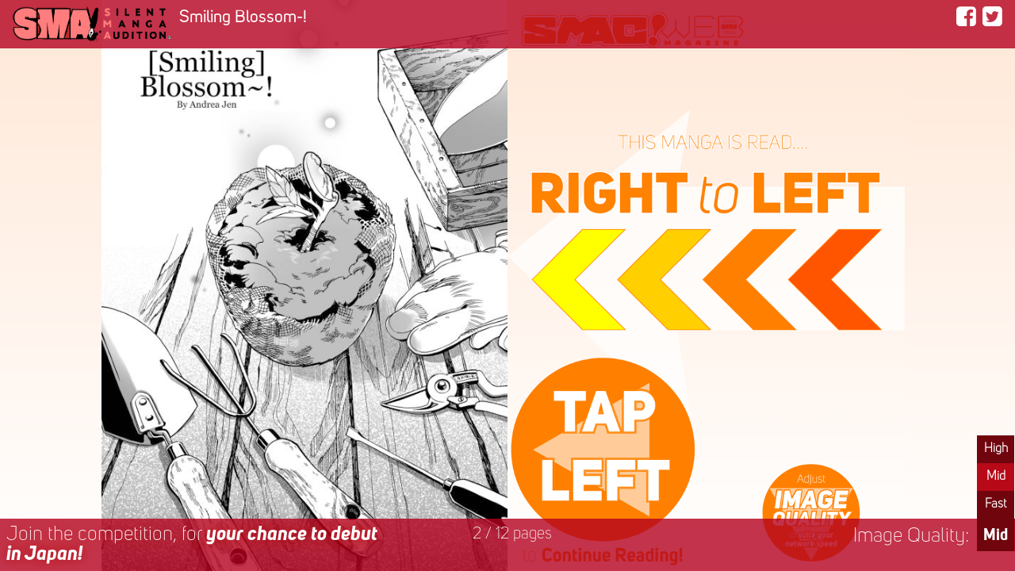

--- FILE ---
content_type: text/html; charset=UTF-8
request_url: https://smacmag.net/v/smaex1/smiling-blossom-by-andrea-jen/9239?reso=m
body_size: 36642
content:
<!--HTTPS check : http-->
<!doctype html>
<html lang="en">

<head>

    <!-- Google Tag Manager -->
<script>(function (w, d, s, l, i) {
        w[l] = w[l] || []; w[l].push({
            'gtm.start':
                new Date().getTime(), event: 'gtm.js'
        }); var f = d.getElementsByTagName(s)[0],
            j = d.createElement(s), dl = l != 'dataLayer' ? '&l=' + l : ''; j.async = true; j.src =
                'https://www.googletagmanager.com/gtm.js?id=' + i + dl; f.parentNode.insertBefore(j, f);
    })(window, document, 'script', 'dataLayer', 'GTM-543KNR8S');</script>
<!-- End Google Tag Manager -->
    <link rel="shortcut icon" href="https://s3-ap-northeast-1.amazonaws.com/data.smacmag.net/_images/sma_page/common/favicon-1.ico" />
    <link rel="icon" href="https://s3-ap-northeast-1.amazonaws.com/data.smacmag.net/_images/sma_page/common/android-chrome-512x512-1.png" type="image/png" />
    <link rel="apple-touch-icon-precomposed" href="	https://s3-ap-northeast-1.amazonaws.com/data.smacmag.net/_images/sma_page/common/apple-touch-icon.png" />

    <title>9239:Smiling Blossom-! | Silent Manga Audition</title>
    <meta http-equiv="Content-Type" content="text/html; charset=utf-8">
    <meta name="viewport" content="width = device-width, user-scalable = yes,initial-scale=1.0" />
    <link rel='canonical' href='https://smacmag.net/v/smaex1/smiling-blossom-by-andrea-jen/' />

    <meta name="twitter:card" content="summary_large_image">
    <meta name="twitter:site" content="@SilentMangaComm">
    <meta name="twitter:creator" content="@SilentMangaComm">
    <meta name="twitter:title" content="Smiling Blossom-! | SMA-EX1 SAKURAMORI WINNERS">
    <meta name="twitter:description" content="Page 06! It´s nice to be pampered by a kind boy &lt">
    <meta name="twitter:image" content="https://s3-ap-northeast-1.amazonaws.com/data.smacmag.net/_images/thumbnail/9239.png">

    <meta property="og:type" content="website" />
    <meta property="og:site_name" content="smacmag.net" />
    <meta property="og:description" content="Page 06! It´s nice to be pampered by a kind boy &lt" />
    <meta property="og:title" content="Smiling Blossom-! | SMA-EX1 SAKURAMORI WINNERS" />
    <meta property="og:image" content="https://s3-ap-northeast-1.amazonaws.com/data.smacmag.net/_images/thumbnail/9239.png" />
    <meta property="og:url" content="https://smacmag.net/v/smaex1/smiling-blossom-by-andrea-jen/" />


    <link rel="stylesheet" href="https://smacmag.net/css/bootstrap.min.css">
    <link href="https://smacmag.net/font-awesome/css/font-awesome.min.css" rel="stylesheet" type="text/css" />
    <link href="https://smacmag.net/css/common.css" rel="stylesheet" type="text/css" />
    <link rel='stylesheet' id='swiper-css-css' href='https://smacmag.net/css/swiper.css' type='text/css' media='all' />
    <link rel='stylesheet' id='custum-css-css' href='https://smacmag.net/css/style-viewer.css' type='text/css' media='all' />

</head>

<body class="right2left fp_single">


    <!-- Google Tag Manager (noscript) -->
<noscript><iframe src="https://www.googletagmanager.com/ns.html?id=GTM-543KNR8S" height="0" width="0"
    style="display:none;visibility:hidden"></iframe></noscript>
<!-- End Google Tag Manager (noscript) -->
    
        <!-- ****************** SWIPER AREA ****************** -->
        <div class="swiper-container" dir="rtl">
            <div class="swiper-wrapper">

                <div class='swiper-slide odd' data-hash='0'><img data-src='https://smacmag.net/img/viewer/page_start_right2left.png'  width='100%' height='100%' alt='' class='swiper-lazy'><div class='swiper-lazy-preloader swiper-lazy-preloader-white'></div></div>
<div class='swiper-slide even' data-hash='2'><img data-src='https://s3-ap-northeast-1.amazonaws.com/data.smacmag.net/entries/m/smaex1/9239/sma-ex1_9239_jen-cherryblossom-p01.jpg'  width='100%' height='100%' alt='' class='swiper-lazy'><div class='swiper-lazy-preloader swiper-lazy-preloader-white'></div></div>
<div class='swiper-slide odd' data-hash='3'><img data-src='https://s3-ap-northeast-1.amazonaws.com/data.smacmag.net/entries/m/smaex1/9239/sma-ex1_9239_jen-cherryblossom-p02.jpg'  width='100%' height='100%' alt='' class='swiper-lazy'><div class='swiper-lazy-preloader swiper-lazy-preloader-white'></div></div>
<div class='swiper-slide even' data-hash='4'><img data-src='https://s3-ap-northeast-1.amazonaws.com/data.smacmag.net/entries/m/smaex1/9239/sma-ex1_9239_jen-cherryblossom-p03.jpg'  width='100%' height='100%' alt='' class='swiper-lazy'><div class='swiper-lazy-preloader swiper-lazy-preloader-white'></div></div>
<div class='swiper-slide odd' data-hash='5'><img data-src='https://s3-ap-northeast-1.amazonaws.com/data.smacmag.net/entries/m/smaex1/9239/sma-ex1_9239_jen-cherryblossom-p04.jpg'  width='100%' height='100%' alt='' class='swiper-lazy'><div class='swiper-lazy-preloader swiper-lazy-preloader-white'></div></div>
<div class='swiper-slide even' data-hash='6'><img data-src='https://s3-ap-northeast-1.amazonaws.com/data.smacmag.net/entries/m/smaex1/9239/sma-ex1_9239_jen-cherryblossom-p05.jpg'  width='100%' height='100%' alt='' class='swiper-lazy'><div class='swiper-lazy-preloader swiper-lazy-preloader-white'></div></div>
<div class='swiper-slide odd' data-hash='7'><img data-src='https://s3-ap-northeast-1.amazonaws.com/data.smacmag.net/entries/m/smaex1/9239/sma-ex1_9239_jen-cherryblossom-p06.jpg'  width='100%' height='100%' alt='' class='swiper-lazy'><div class='swiper-lazy-preloader swiper-lazy-preloader-white'></div></div>
<div class='swiper-slide even' data-hash='8'><img data-src='https://s3-ap-northeast-1.amazonaws.com/data.smacmag.net/entries/m/smaex1/9239/sma-ex1_9239_jen-cherryblossom-p07.jpg'  width='100%' height='100%' alt='' class='swiper-lazy'><div class='swiper-lazy-preloader swiper-lazy-preloader-white'></div></div>
<div class='swiper-slide odd' data-hash='9'><img data-src='https://s3-ap-northeast-1.amazonaws.com/data.smacmag.net/entries/m/smaex1/9239/sma-ex1_9239_jen-cherryblossom-p08.jpg'  width='100%' height='100%' alt='' class='swiper-lazy'><div class='swiper-lazy-preloader swiper-lazy-preloader-white'></div></div>
<div class='swiper-slide even' data-hash='10'><img data-src='https://s3-ap-northeast-1.amazonaws.com/data.smacmag.net/entries/m/smaex1/9239/sma-ex1_9239_jen-cherryblossom-p09.jpg'  width='100%' height='100%' alt='' class='swiper-lazy'><div class='swiper-lazy-preloader swiper-lazy-preloader-white'></div></div>
<div class='swiper-slide odd' data-hash='11'><img data-src='https://s3-ap-northeast-1.amazonaws.com/data.smacmag.net/entries/m/smaex1/9239/sma-ex1_9239_jen-cherryblossom-p10.jpg'  width='100%' height='100%' alt='' class='swiper-lazy'><div class='swiper-lazy-preloader swiper-lazy-preloader-white'></div></div>
<div class='swiper-slide even' data-hash='12'><img data-src='https://s3-ap-northeast-1.amazonaws.com/data.smacmag.net/entries/m/smaex1/9239/sma-ex1_9239_jen-cherryblossom-p11.jpg'  width='100%' height='100%' alt='' class='swiper-lazy'><div class='swiper-lazy-preloader swiper-lazy-preloader-white'></div></div>
<div class='swiper-slide odd' data-hash='13'><img data-src='https://s3-ap-northeast-1.amazonaws.com/data.smacmag.net/entries/m/smaex1/9239/sma-ex1_9239_jen-cherryblossom-p12.jpg'  width='100%' height='100%' alt='' class='swiper-lazy'><div class='swiper-lazy-preloader swiper-lazy-preloader-white'></div></div>
<div class='swiper-slide end_page odd nombl' data-hash=''><img data-src='https://smacmag.net/img/viewer/page_blank.png'  width='100%' height='100%' class='swiper-lazy'><div class='swiper-lazy-preloader swiper-lazy-preloader-white'></div></div><div class='swiper-slide end_page even' data-hash=''><img data-src='https://smacmag.net/img/viewer/page_thanks.png'  width='100%' height='100%' class='swiper-lazy'><div class='swiper-lazy-preloader swiper-lazy-preloader-white'></div></div>            </div><!-- swiper-wrapper -->

            <div class="swiper-button-prev"></div>
            <div class="swiper-button-next"></div>
            <!-- <div class="swiper-pagination"></div> -->
        </div><!-- swiper-container -->
        <!-- ****************** //SWIPER AREA ****************** -->


        <!-- ****************** MENU BAR AREA ****************** -->

        <div id="menubar-touch-area"></div>
        <div id="menubar-touch-area2"></div>

        <div id="menubar">
            <div class="left-area">
                <div class="logo"><a href="http://www.manga-audition.com/" rel="home" target="_blank"><img src="https://smacmag.net/img/viewer/sma_logo.png" width="200"></a></div>
                <div class="logo_sp"><a href="http://www.manga-audition.com/" rel="home" target="_blank"><img src="https://smacmag.net/img/viewer/sma_logo_s.png" width="60"></a></div>
                <div class="menubar-meta-title">Smiling Blossom-!</div>
            </div><!-- left-area -->

            <div class="right-area">
                <ul class="sns-btn fr">
                    <li id="facebook" class="m-r8">
                        <a href="http://www.facebook.com/share.php?u=https://smacmag.net/v/smaex1/smiling-blossom-by-andrea-jen/" onclick="window.open(this.href, 'FBwindow', 'width=650, height=450, menubar=no, toolbar=no, scrollbars=yes'); return false;"><i class="fa fa-facebook-square fa-lg"></i></a>
                    </li>
                    <li id="twitter">
                        <a href="http://twitter.com/share?url=https://smacmag.net/v/smaex1/smiling-blossom-by-andrea-jen/" onclick="window.open(this.href, 'TWwindow', 'width=650, height=450, menubar=no, toolbar=no, scrollbars=yes'); return false;"><i class="fa fa-twitter-square fa-lg"></i></a>
                    </li>
                </ul>
            </div><!-- right-area -->
        </div><!-- menubar -->

        <!-- ****************** //MENU BAR AREA ****************** -->

        <!--
<div id="sp_message">
<a href="http://www.manga-audition.com/sma-ex3-kumamoto2018/" target="_blank">
    <div id="czi-message">
        <span class="style1 us-b-i yellow">Now Join the Competition!! >></span><br>
        <span class="style2 white">Deadline: 31th May 2018</span>
    </div>    
    <div id="czi-image">
        <img src="../../../img/viewer/cut_hokuto.png" width="100%" /></div>
    </div>
    </a>
</div>
-->

        <!-- ****************** BOTTOM MENU BAR AREA ****************** -->

        <div id="menubar-bottom" class="clerfix">

            <div id="left-area" class="clearfix">
                                    <div class="fl w70per lef blur"><a href="http://www.manga-audition.com/" class="white blur" target="_blank">Join the competition<span class="nombl">, for <span class="us-b-i">your chance to debut in Japan!</span></span></a></div>
                
                <div class="fr w20per rit f-s08em"><span class="page_count"></span> / <span class="total_page">12<span class="nombl"> pages</span></span></div>

            </div><!-- left-area -->




            <div id="reso-area">
                <div class="reso-toggle"></div>
                <div><span class="us-b f-s08em">Mid</span></div>
                <div class="reso-inner">
                    <p class="chg-btn"><a href="/v/smaex1/smiling-blossom-by-andrea-jen/9239?reso=h" id="reso-hi" onclick="dataLayer.push({ event: 'ResolutionChange_Hi', event_category: 'Viewer', event_label: location.href });" >High</a></p>
                    <p class="chg-btn"><a href="/v/smaex1/smiling-blossom-by-andrea-jen/9239?reso=m" id="reso-mid" onclick="dataLayer.push({ event: 'ResolutionChange_Mid', event_category: 'Viewer', event_label: location.href });" class="active">Mid</a></p>
                    <p class="chg-btn"><a href="/v/smaex1/smiling-blossom-by-andrea-jen/9239?reso=l" id="reso-low" onclick="dataLayer.push({ event: 'ResolutionChange_Low', event_category: 'Viewer', event_label: location.href });" >Fast</a></p>
                </div><!-- reso-inner -->
            </div><!-- reso-area -->

            <p class="fr m-t10 m-r10 nombl">Image Quality:</p>

        </div><!-- menubar -->

        <!-- ****************** //BOTTOM MENU BAR AREA ****************** -->

        <div class="modal"></div>
        <!-- <div class="modal-close clearfix"><i class="fa fa-close fa-2x"></i></div> -->


        <!-- ****************** ENTRY INFO ****************** -->
        <div class="modal-inner" id="comic">

            <p><span class="title_red">ENTRY INFO</span></p>
            <div class="wrap_thumb"><img src="https://s3-ap-northeast-1.amazonaws.com/data.smacmag.net/_images/thumbnail/9239.png" width="100%" /></div>
            <div class="modal-container">


                <!-- コメントアウト　2023.2.22 西根 -->
                <!-- google translate -->
                <!-- <div style="margin-top:10px">
                    <div id="google_translate_element"></div>
                    <script type="text/javascript">
                        function googleTranslateElementInit() {
                            new google.translate.TranslateElement({
                                pageLanguage: 'en',
                                layout: google.translate.TranslateElement.InlineLayout.SIMPLE,
                                gaTrack: true,
                                gaId: 'UA-35793729-3'
                            }, 'google_translate_element');
                        }
                    </script>
                    <script type="text/javascript" src="//translate.google.com/translate_a/element.js?cb=googleTranslateElementInit"></script>
                </div> -->
                <!-- //google translate -->


                <table class="tbl_comicinfo">
                    <tr>
                        <th>TITLE:</th>
                        <td>Smiling Blossom-!</td>
                    </tr>
                    <!-- <tr><th>CREATOR:</th><td><a href="/v/creator_info.php?cid=" target="_blank"></a></td></tr> -->
                    <tr>
                        <th>CREATOR:</th>
                        <td>Andrea Jen</td>
                    </tr>
                    <tr>
                        <th>COUNTRY:</th>
                        <td>Argentina</td>
                    </tr>
                                        <tr>
                        <th colspan="2">CREATOR'S VOICE:</th>
                    </tr>
                    <tr>
                        <td colspan="2" class="p-no">“Page 06! It´s nice to be pampered by a kind boy &lt”</td>
                    </tr>
                    <tr>
                        <th colspan="2">MESSAGE TO THE READER:</th>
                    </tr>
                    <tr>
                        <td colspan="2" class="p-no">“Thank you for holding this awesome contest! I enjoyed making this story. I hope you like it! (It took me 4 weeks to do it.) Share the love for making mangas all over the world :)”</td>
                    </tr>
                </table>

                <!-- SNS buttons -->
                <div class="sns-block" style="margin-top:20px;">
                    <div class="fb-like" data-href="https://smacmag.net/v/smaex1/smiling-blossom-by-andrea-jen/9239?reso=m" data-width="100px" data-layout="button_count" data-action="like" data-show-faces="false" data-share="true" style="top:-4px;"></div>
                    <a href="https://twitter.com/share" class="twitter-share-button" data-count="horizontal" data-hashtags="Smiling Blossom-!" style="">Tweet</a>
                    <script>
                        ! function(d, s, id) {
                            var js, fjs = d.getElementsByTagName(s)[0],
                                p = /^http:/.test(d.location) ? 'http' : 'https';
                            if (!d.getElementById(id)) {
                                js = d.createElement(s);
                                js.id = id;
                                js.src = p + '://platform.twitter.com/widgets.js';
                                fjs.parentNode.insertBefore(js, fjs);
                            }
                        }(document, 'script', 'twitter-wjs');
                    </script>
                </div>
                <!-- //SNS Buttons -->

            </div><!-- modal-container -->



            <p class="m-t30;"><span class="title_red">PLAYLIST</span> <br class="onlymbl"><span class="us-b m-l10 f-s14em">"SMA-EX1 SAKURAMORI WINNERS"</span> </p>
            <div class="modal-container">
                <p class="l-h12">SMA-EX1 SAKURAMORI WINNERS PLAYLIST</p>
                <p class="rit"><span class="numb_yel">43</span> comics / <span class="numb_yel">636 </span>pages</p>

                <div class="clearfix">
                    <div class="w22per fl cen">
                        <p class="us-r-i blur">PLAYLIST PROGRESS<br><span class="numb_whi">0</span> %</p>
                    </div>
                    <div class="w76per fr">
                        <ol class="playlist">
                            <li><a href="../../smaex1/seeds-by-jim/?lang=en"><span class="ttl">Seeds</span> by <span class="name">JIM</span></a></li><li><a href="../../smaex1/smiling-blossom-by-andrea-jen/?lang=en" class="current"><span class="ttl">Smiling Blossom-!</span> by <span class="name">Andrea Jen</span></a></li><li><a href="../../smaex1/a-smiling-tree-by-salvatore-nives/?lang=en"><span class="ttl">A smiling tree</span> by <span class="name">Salvatore Nives</span></a></li><li><a href="../../smaex1/see-sakura-by-fahtum-dahlia/?lang=en"><span class="ttl">See Sakura</span> by <span class="name">Fahtum Dahlia</span></a></li><li><a href="../../smaex1/lend-a-hand-by-max-andrade/?lang=en"><span class="ttl">Lend a Hand</span> by <span class="name">Max Andrade</span></a></li><li><a href="../../smaex1/cherry-blossoms-by-lucciola/?lang=en"><span class="ttl">Cherry Blossoms</span> by <span class="name">Lucciola</span></a></li><li><a href="../../smaex1/give-by-fuchi-ube/?lang=en"><span class="ttl">GIVE</span> by <span class="name">Fuchi Ube</span></a></li><li><a href="../../smaex1/sakura-hana-and-smile-by-ksenia-belka/?lang=en"><span class="ttl">Sakura, Hana and smile</span> by <span class="name">Ksenia Belka</span></a></li><li><a href="../../smaex1/stand-up-and-fly-by-jeet-zdung/?lang=en"><span class="ttl">Stand up and fly</span> by <span class="name">jeet zdung</span></a></li><li><a href="../../smaex1/hisashiburi-by-hyrohiku/?lang=en"><span class="ttl">Hisashiburi</span> by <span class="name">Hyrohiku</span></a></li><li><a href="../../smaex1/yamazakura-scion-by-kibi-touki/?lang=en"><span class="ttl">Yamazakura Scion</span> by <span class="name">kibi touki</span></a></li><li><a href="../../smaex1/sakura-no-mori-no-mankai-no-ue-by-a-pradipta/?lang=en"><span class="ttl">Sakura no Mori no Mankai no Ue</span> by <span class="name">A. Pradipta</span></a></li><li><a href="../../smaex1/smile-blossom-by-aoi/?lang=en"><span class="ttl">smile blossom</span> by <span class="name">Aoi</span></a></li><li><a href="../../smaex1/thank-you-by-joao-eddie/?lang=en"><span class="ttl">Thank You</span> by <span class="name">joao eddie</span></a></li><li><a href="../../smaex1/hidden-by-dhang-ayupratomo/?lang=en"><span class="ttl">hidden</span> by <span class="name">Dhang Ayupratomo</span></a></li><li><a href="../../smaex1/a-smiling-toy-by-obozrevalo/?lang=en"><span class="ttl">A Smiling Toy</span> by <span class="name">Obozrevalo</span></a></li><li><a href="../../smaex1/merry-merry-petals-by-power-j/?lang=en"><span class="ttl">Merry Merry Petals</span> by <span class="name">Power-J</span></a></li><li><a href="../../smaex1/the-promise-of-happiness-by-juloyola/?lang=en"><span class="ttl">The Promise Of Happiness</span> by <span class="name">Juloyola</span></a></li><li><a href="../../smaex1/breakable-things-by-arthurian/?lang=en"><span class="ttl">Breakable Things</span> by <span class="name">Arthurian</span></a></li><li><a href="../../smaex1/sakura-no-emi-by-gvidas-dirzys/?lang=en"><span class="ttl">Sakura no Emi</span> by <span class="name">Gvidas Dirzys</span></a></li><li><a href="../../smaex1/junk-blossom-by-color-les/?lang=en"><span class="ttl">Junk Blossom</span> by <span class="name">Color-LES</span></a></li><li><a href="../../smaex1/sakura-keep-on-smiling-by-arandalus/?lang=en"><span class="ttl">Sakura. Keep on Smiling.</span> by <span class="name">Arandalus</span></a></li><li><a href="../../smaex1/you-are-not-alone-by-takuya/?lang=en"><span class="ttl">You Are Not Alone</span> by <span class="name">takuya</span></a></li><li><a href="../../smaex1/heart-of-sakura-by-art-group-riphaei-montes/?lang=en"><span class="ttl">Heart of sakura</span> by <span class="name">art group "Riphaei montes"</span></a></li><li><a href="../../smaex1/aerial-by-eyi-oji/?lang=en"><span class="ttl">Aerial</span> by <span class="name">Eyi Oji</span></a></li><li><a href="../../smaex1/when-we-first-met-by-nattorin/?lang=en"><span class="ttl">When we first met</span> by <span class="name">Zevania & Nattorin</span></a></li><li><a href="../../smaex1/im-always-here-by-duy-hai-nguyen/?lang=en"><span class="ttl">I'm always here</span> by <span class="name">Duy Hai Nguyen</span></a></li><li><a href="../../smaex1/flowers-in-the-sky-by-tori/?lang=en"><span class="ttl">Flowers in the sky</span> by <span class="name">Tori</span></a></li><li><a href="../../smaex1/ba-by-alex-irzaqi/?lang=en"><span class="ttl">BA!</span> by <span class="name">Alex Irzaqi</span></a></li><li><a href="../../smaex1/pictures-and-petals-by-dee-juusan/?lang=en"><span class="ttl">Pictures and Petals</span> by <span class="name">dee Juusan</span></a></li><li><a href="../../smaex1/sakura-by-ds-studio/?lang=en"><span class="ttl">Sakura</span> by <span class="name">DS STUDIO</span></a></li><li><a href="../../smaex1/seeds-of-kindness-by-ero-pink-and-sagakuroi/?lang=en"><span class="ttl">Seeds of Kindness</span> by <span class="name">Ero-Pink & SagaKuroi</span></a></li><li><a href="../../smaex1/the-forest-guardian-by-ichirou/?lang=en"><span class="ttl">The Forest Guardian</span> by <span class="name">Ichirou</span></a></li><li><a href="../../smaex1/please-smile-again-by-vu-dinh-lan/?lang=en"><span class="ttl">Please Smile Again</span> by <span class="name">Vu Dinh Lan</span></a></li><li><a href="../../smaex1/bloom-and-flourish-by-mage/?lang=en"><span class="ttl">Bloom and Flourish</span> by <span class="name">MAGE</span></a></li><li><a href="../../smaex1/lunch-box-by-maudy-nathania/?lang=en"><span class="ttl">Lunch Box</span> by <span class="name">Maudy Nathania</span></a></li><li><a href="../../smaex1/tengu-ni-by-mikko-raassina/?lang=en"><span class="ttl">Tengu-Ni</span> by <span class="name">Mikko Raassina</span></a></li><li><a href="../../smaex1/jack-by-nicolas-david/?lang=en"><span class="ttl">JACK</span> by <span class="name">Nicolas David</span></a></li><li><a href="../../smaex1/dogs-by-olvyanda-airiesta/?lang=en"><span class="ttl">DOGS</span> by <span class="name">Olvyanda Airiesta</span></a></li><li><a href="../../smaex1/there-where-the-blossom-of-sakura-soars-by-rerekina-and-jeyre/?lang=en"><span class="ttl">There where the blossom of sakura soars</span> by <span class="name">Rerekina & Jeyre</span></a></li><li><a href="../../smaex1/good-dog-john-by-roberto-f/?lang=en"><span class="ttl">Good Dog John</span> by <span class="name">Roberto F.</span></a></li><li><a href="../../smaex1/white-sakura-by-vanilla/?lang=en"><span class="ttl">White Sakura</span> by <span class="name">Vanilla</span></a></li><li><a href="../../smaex1/henshin-hanami-by-xiannustudio/?lang=en"><span class="ttl">Henshin Hanami</span> by <span class="name">XianNuStudio</span></a></li>                        </ol>
                    </div>
                </div>

            </div><!-- modal-container -->


            <!--
    <p class="m-t30;"><span class="title_red">EVENT PAGE</span> </p>
    <div class="modal-container">
        <div class="clearfix">

            <div class="m-t5"><a href="http://www.manga-audition.com/sma8-2017award/" target="_blank"><img src="https://smacmag.net/img/viewer/sma8_theme.png" style="width:100%; height:auto;" /></a></div>
            
            <div class="m-t5"><a href="http://www.manga-audition.com/sma7-2017award/" target="_blank"><img src="https://smacmag.net/img/viewer/sma7_theme.png" style="width:100%; height:auto;" /></a></div>            

            <div class="m-t5"><a href="http://www.manga-audition.com/smaex2-2017award/" target="_blank"><img src="https://s3-ap-northeast-1.amazonaws.com/data.smacmag.net/sma/smaex2-2017award/images/smaex2_title.png" style="width:100%; height:auto;" /></a></div>        
            
            <div class="m-t5"><a href="http://www.manga-audition.com/sma6-2016award/" target="_blank"><img src="https://smacmag.net/img/viewer/sma6_theme.png" style="width:100%; height:auto;" /></a></div>
            
            <div class="m-t5"><a href="http://www.manga-audition.com/sma05-2016award/" target="_blank"><img src="https://smacmag.net/img/viewer/sma5_theme.png" style="width:100%; height:auto;" /></a></div>
            
            <div class="m-t5"><a href="http://www.manga-audition.com/smaex1-2016award/" target="_blank"><img src="https://smacmag.net/img/viewer/smaex1_theme.png" style="width:100%; height:auto;" /></a></div>
            
            <div class="m-t5"><a href="http://www.manga-audition.com/sma04-2015award/" target="_blank"><img src="https://smacmag.net/img/viewer/sma4_theme.png" style="width:100%; height:auto;" /></a></div>
            
            <div class="m-t5"><a href="http://www.manga-audition.com/sma03-2015award/" target="_blank"><img src="https://smacmag.net/img/viewer/sma3_theme.png" style="width:100%; height:auto;" /></a></div>
            
            <div class="m-t5"><a href="http://www.manga-audition.com/sma02-2014award/" target="_blank"><img src="https://smacmag.net/img/viewer/sma2_theme.png" style="width:100%; height:auto;" /></a></div>
            
            <div class="m-t5"><a href="http://www.manga-audition.com/sma01-2013award/" target="_blank"><img src="https://smacmag.net/img/viewer/sma1_theme.png" style="width:100%; height:auto;" /></a></div>
            
        </div>
    </div>
-->


        </div><!-- modal-inner -->
        <!-- ****************** //ENTRY INFO ****************** -->


        <!-- ****************** END SCREEN ****************** -->
        <div class="modal-inner" id="end">

                            <p><span class="title_red">NEXT UP...</span> Autoplay in <span id="count" class="us-b-i">5</span> seconds.. </p>

                <div class="wrap_thumb">
                    <a href="../../smaex1/a-smiling-tree-by-salvatore-nives/?lang=en">
                        <img src="https://s3-ap-northeast-1.amazonaws.com/data.smacmag.net/_images/thumbnail/9545.png" />
                    </a>
                </div>

                <div class="modal-container m-t20 cen">
                    <span class="us-b m-l10 f-s14em">"A smiling tree"</span> by Salvatore Nives<br>(PlayList No. 3 / 43 comics )
                </div><!-- modal-container -->

            
            <p class="m-t30;"><span class="title_red">Share on SNS</span></p>

            <div class="modal-container m-t20">
                <div class="sns-block clearfix" style="width:120px; text-align:center; margin-left:auto; margin-right:auto;">
                    <!--  <div class="fb-like" data-href="https://smacmag.net/v/smaex1/smiling-blossom-by-andrea-jen/9239?reso=m" data-width="100px" data-layout="button_count" data-action="like" data-show-faces="false" data-share="true" style="top:-4px;"></div>
            <a href="https://twitter.com/share" class="twitter-share-button" data-count="horizontal" data-hashtags="" style="">Tweet</a>
            <script>!function(d,s,id){var js,fjs=d.getElementsByTagName(s)['0'],p=/^http:/.test(d.location)?'http':'https';if(!d.getElementById(id)){js=d.createElement(s);js.id=id;js.src=p+'://platform.twitter.com/widgets.js';fjs.parentNode.insertBefore(js,fjs);}}(document, 'script', 'twitter-wjs');</script>
        -->
                    <ul class="sns-btn">
                        <li id="facebook">
                            <a href="http://www.facebook.com/share.php?u=https://smacmag.net/v/smaex1/smiling-blossom-by-andrea-jen/" onclick="window.open(this.href, 'FBwindow', 'width=650, height=450, menubar=no, toolbar=no, scrollbars=yes'); return false;"><i class="fa fa-facebook-square fa-3x"></i></a>
                        </li>
                        <li id="twitter" class="m-l10">
                            <a href="http://twitter.com/share?url=https://smacmag.net/v/smaex1/smiling-blossom-by-andrea-jen/" onclick="window.open(this.href, 'TWwindow', 'width=650, height=450, menubar=no, toolbar=no, scrollbars=yes'); return false;"><i class="fa fa-twitter-square fa-3x"></i></a>
                        </li>
                    </ul>
                </div>

            </div><!-- modal-container -->

            <div class="clearfix">
                <div class="w65per fl">
                    <p class="m-t30;"><span class="title_red">Did You Like it?</span></p>
                    <div class="modal-container">
                        <p class="blur">Did you enjoy manga<br>you've just read? Click LIKE!</p>
                    </div>
                </div>
                <div class="w35per fr">
                    <i class="fa fa-thumbs-up fa-5x"></i>
                </div>
            </div><!-- clearfix -->


            <div id="comment" style="display:none;">
                <p class="m-t30;"><span class="title_red">Comment?</span></p>
                <div class="modal-container m-t20">
                    <p class="blur"><span class="us-b-i">Thank you!</span> Would you like keave a comment too?</p>
                    <div id="comment_form" style="text-align:center;">
                        <p id="error1" style="display:none; color:#FF0000;">Please enter some Message.</p>
                        <p id="error2" style="display:none; color:#FF0000;">Sorry,connection error occured. Please try again later.</p>
                        <p id="thanks" style="display:none; color:#FF0000;">Thanks Message!!</p>

                        <form action="" method="post">
                            <textarea name="" id="txtarea"></textarea>
                            <input type="button" id="comment_btn" value="SEND COMMENT" onclick="">
                        </form>
                    </div><!-- comment_form -->
                </div>
            </div><!-- comment -->

            <!--
    <p class="m-t30;"><span class="title_red">EVENT PAGE</span> </p>
    <div class="modal-container">
        <div class="clearfix">

            <div class="m-t5"><a href="http://www.manga-audition.com/sma8-2017award/" target="_blank"><img src="https://smacmag.net/img/viewer/sma8_theme.png" style="width:100%; height:auto;" /></a></div>
            
            <div class="m-t5"><a href="http://www.manga-audition.com/sma7-2017award/" target="_blank"><img src="https://smacmag.net/img/viewer/sma7_theme.png" style="width:100%; height:auto;" /></a></div>            

            <div class="m-t5"><a href="http://www.manga-audition.com/smaex2-2017award/" target="_blank"><img src="https://s3-ap-northeast-1.amazonaws.com/data.smacmag.net/sma/smaex2-2017award/images/smaex2_title.png" style="width:100%; height:auto;" /></a></div>        
            
            <div class="m-t5"><a href="http://www.manga-audition.com/sma6-2016award/" target="_blank"><img src="https://smacmag.net/img/viewer/sma6_theme.png" style="width:100%; height:auto;" /></a></div>
            
            <div class="m-t5"><a href="http://www.manga-audition.com/sma05-2016award/" target="_blank"><img src="https://smacmag.net/img/viewer/sma5_theme.png" style="width:100%; height:auto;" /></a></div>
            
            <div class="m-t5"><a href="http://www.manga-audition.com/smaex1-2016award/" target="_blank"><img src="https://smacmag.net/img/viewer/smaex1_theme.png" style="width:100%; height:auto;" /></a></div>
            
            <div class="m-t5"><a href="http://www.manga-audition.com/sma04-2015award/" target="_blank"><img src="https://smacmag.net/img/viewer/sma4_theme.png" style="width:100%; height:auto;" /></a></div>
            
            <div class="m-t5"><a href="http://www.manga-audition.com/sma03-2015award/" target="_blank"><img src="https://smacmag.net/img/viewer/sma3_theme.png" style="width:100%; height:auto;" /></a></div>
            
            <div class="m-t5"><a href="http://www.manga-audition.com/sma02-2014award/" target="_blank"><img src="https://smacmag.net/img/viewer/sma2_theme.png" style="width:100%; height:auto;" /></a></div>
            
            <div class="m-t5"><a href="http://www.manga-audition.com/sma01-2013award/" target="_blank"><img src="https://smacmag.net/img/viewer/sma1_theme.png" style="width:100%; height:auto;" /></a></div>
            
        </div>
    </div>
-->

        </div><!-- modal-inner -->

        <!-- ****************** //END SCREEN ****************** -->


    


    <script type="text/javascript" src="https://smacmag.net/js/jquery.min.js"></script>
    <script src="https://smacmag.net/js/bootstrap.min.js"></script>
    <script type='text/javascript' src='https://smacmag.net/js/swiper.min.js'></script>
    <script type='text/javascript' src='https://smacmag.net/js/function-viewer.js'></script>


    <!--   VIEWER END Function -->
    <script>
        $(function() {
            swiper.on('ReachEnd', function() {
                //ga('send', 'event', 'Viewer', 'ReachEnd', location.href );
                // ga('send', 'event', 'Viewer', 'ReachEnd-Page', 'https://smacmag.net/v/smaex1/smiling-blossom-by-andrea-jen/9239?reso=m');
                dataLayer.push({
                    event: 'reach_end_page',
                    page_url: 'https://smacmag.net/v/smaex1/smiling-blossom-by-andrea-jen/9239?reso=m'
                });
                // ga('send', 'event', 'Viewer', 'ReachEnd-Resolution', 'Mid');
                dataLayer.push({
                    event: 'ReachEnd_Resolution',
                    page_reso: 'Mid'
                });

                                // ajax Update
                //$.ajax({
                //  type: 'post',
                //  url: '../_u/ajax_pointUpdate.php',
                //  data: {
                //    'email': ""
                //  },
                //  success: function(data){
                //alert(data['result']);
                //  }
                //});
                
                setTimeout(function() {
                    $(".modal").fadeIn();
                    //$("#add").fadeIn();
                    $("#end").fadeIn();
                }, 1000);

                                    var count = 60;
                    var countdown = function() {
                        count = count - 1;
                        $('#count').text(count);
                    }
                    CountdownTimer = setInterval(function() {
                        countdown();
                        if (count < 1) {
                            window.location.href = '../../smaex1/a-smiling-tree-by-salvatore-nives/?lang=en';
                        }
                    }, 1000);
                

            }); // swiper reachend
        });
    </script>

    <!-- FB Share script -->
    <div id="fb-root"></div>
    <script>
        (function(d, s, id) {
            var js, fjs = d.getElementsByTagName(s)['0'];
            if (d.getElementById(id)) return;
            js = d.createElement(s);
            js.id = id;
            js.src = "//connect.facebook.net/ja_JP/sdk.js#xfbml=1&version=v2.5&appId=925108227949459";
            fjs.parentNode.insertBefore(js, fjs);
        }(document, 'script', 'facebook-jssdk'));
    </script>

    <!-- Twitter Share script -->
    <script>
        ! function(d, s, id) {
            var js, fjs = d.getElementsByTagName(s)['0'],
                p = /^http:/.test(d.location) ? 'http' : 'https';
            if (!d.getElementById(id)) {
                js = d.createElement(s);
                js.id = id;
                js.src = p + '://platform.twitter.com/widgets.js';
                fjs.parentNode.insertBefore(js, fjs);
            }
        }(document, 'script', 'twitter-wjs');
    </script>


    <!-- Debug 
<div id="debug" style="position:absolute; top:0px; left:0px; width:100% min-height:50%; z-index:9999; background:#000; color:#FFF; font-size:0.8em;">
</div>

 //Debug -->


</body>

</html>



--- FILE ---
content_type: text/css
request_url: https://smacmag.net/css/common.css
body_size: 17384
content:
/* ----------------------------------------------------------------------------------------Global Settings */

@font-face { font-family: "Uni-Sans-Regular"; src: url('../fonts/Uni-Sans-Regular.otf') format("opentype"); }
@font-face { font-family: "Uni-Sans-RegularItalic"; src: url('../fonts/Uni-Sans-RegularItalic.otf') format("opentype"); }
@font-face { font-family: "Uni-Sans-Thin"; src: url('../fonts/Uni-Sans-Thin.otf') format("opentype"); }
@font-face { font-family: "Uni-Sans-ThinItalic"; src: url('../fonts/Uni-Sans-ThinItalic.otf') format("opentype"); }
@font-face { font-family: "Uni-Sans-Bold"; src: url('../fonts/Uni-Sans-Bold.otf') format("opentype"); }
@font-face { font-family: "Uni-Sans-BoldItalic"; src: url('../fonts/Uni-Sans-BoldItalic.otf') format("opentype"); }
@font-face { font-family: "Uni-Sans-Heavy"; src: url('../fonts/Uni-Sans-Heavy.otf') format("opentype"); }
@font-face { font-family: "Uni-Sans-HeavyItalic"; src: url('../fonts/Uni-Sans-HeavyItalic.otf') format("opentype"); }
@font-face { font-family: "Uni-Sans-Light"; src: url('../fonts/Uni-Sans-Light.otf') format("opentype"); }
@font-face { font-family: "Uni-Sans-LightItalic"; src: url('../fonts/Uni-Sans-LightItalic.otf') format("opentype"); }
@font-face { font-family: "Uni-Sans-Book"; src: url(../fonts/Uni-Sans-Book.otf) format(truetype); }
@font-face { font-family: Uni-Sans-Bold; src: url(../fonts/Uni-Sans-Bold.otf) format(truetype); }
@font-face { font-family: "Uni-Sans-SemiBold"; src: url(../fonts/Uni-Sans-Semi-Bold.otf) format(truetype); }


.us-r{ font-family: "Uni-Sans-Regular"; }
.us-r-i{ font-family: "Uni-Sans-RegularItalic"; }
.us-t{ font-family: "Uni-Sans-Thin"; }
.us-t-i{ font-family: "Uni-Sans-ThinItalic"; }
.us-b{ font-family: "Uni-Sans-Bold"; }
.us-b-i{ font-family: "Uni-Sans-BoldItalic"; }
.us-h{ font-family: "Uni-Sans-Heavy"; }
.us-h-i{ font-family: "Uni-Sans-HeavyItalic"; }
.us-l{ font-family: "Uni-Sans-Light"; }
.us-l-i{ font-family: "Uni-Sans-LightItalic"; }

.blur{
	-moz-text-shadow: 0px 0px 16px rgba(176, 4, 4, 1);
	-webkit-text-shadow: 0px 0px 16px rgba(176, 4, 4, 1);
	-ms-text-shadow: 0px 0px 16px rgba(176, 4, 4, 1);
	text-shadow: 0px 0px 16px rgba(176, 4, 4, 1);	
}

body {
	font-family: "Uni-Sans-Regular";
}

h1,h2,h3,h4,h5{ font-family: "Uni-Sans-Regular"; }


/* *****************************************************************************************************
																						LAYOUT MODULE
***************************************************************************************************** */


/*------------------------------------------------------------------------
BR Clear Module
--------------------------------------------------------------------------*/

.cl {
	min-height: 1px;
}

.cl:after {
	content: ".";
	display: block;
	clear: both;
	height: 0;
	visibility: hidden;
}

.clearfix {
	min-height: 1px;
}
.clearfix:after {
	content: ".";
	display: block;
	clear: both;
	height: 0;
	visibility: hidden;
}
* html .clearfix {
	height: 1px; /*\*//*/ height: auto; overflow: hidden; /**/
}

/*------------------------------------------------------------------------
Font
--------------------------------------------------------------------------*/

.f-s10 { font-size: 10px; }
.f-s11 { font-size: 11px; }
.f-s12 { font-size: 12px; }
.f-s14 { font-size: 14px; }
.f-s16 { font-size: 16px; }
.f-s18 { font-size: 18px; }
.f-s20 { font-size: 20px; }
.f-s22 { font-size: 22px; }
.f-s24 { font-size: 24px; }
.f-s26 { font-size: 26px; }
.f-s28 { font-size: 28px; }
.f-s30 { font-size: 30px; }
.f-s32 { font-size: 32px; }
.f-s34 { font-size: 34px; }
.f-s36 { font-size: 36px; }
.f-s38 { font-size: 38px; }
.f-s40 { font-size: 40px; }


.f-s06em { font-size: 0.6em; }
.f-s07em { font-size: 0.7em; }
.f-s08em { font-size: 0.8em; }
.f-s09em { font-size: 0.9em; }
.f-s11em { font-size: 1.1em; }
.f-s12em { font-size: 1.2em; }
.f-s13em { font-size: 1.3em; }
.f-s14em { font-size: 1.4em; }
.f-s15em { font-size: 1.5em; }
.f-s16em { font-size: 1.6em; }
.f-s17em { font-size: 1.7em; }
.f-s18em { font-size: 1.8em; }
.f-s19em { font-size: 1.9em; }
.f-s20em { font-size: 2.0em; }


/*-----------------------------------------------------
行間（line-height）
-----------------------------------------------------*/

.l-h10{ line-height:1.0em; }
.l-h11{ line-height:1.1em; }
.l-h12{ line-height:1.2em; }
.l-h13{ line-height:1.3em; }
.l-h14{ line-height:1.4em; }
.l-h15{ line-height:1.5em; }
.l-h16{ line-height:1.6em; }
.l-h17{ line-height:1.7em; }
.l-h18{ line-height:1.8em; }
.l-h19{ line-height:1.9em; }
.l-h20{ line-height:2.0em; }
.l-h22{ line-height:2.2em; }
.l-h24{ line-height:2.4em; }
.l-h26{ line-height:2.6em; }
.l-h28{ line-height:2.8em; }
.l-h30{ line-height:3.0em; }


/*-----------------------------------------------------
float関係
-----------------------------------------------------*/
.fl{ float: left; }
.fr{ float: right; }

/*-----------------------------------------------------
テキスト位置
-----------------------------------------------------*/
.cen{ text-align: center; }
.rit{ text-align: right; }
.lef{ text-align: left; }

.m-auto{ margin:0 auto; }


/*-----------------------------------------------------
width関係(%)
-----------------------------------------------------*/

/* ●モバイル時に広がる */
.w1per{ width: 1%; }
.w2per{ width: 2%; }
.w3per{ width: 3%; }
.w4per{ width: 4%; }
.w5per{ width: 5%; }
.w6per{ width: 6%; }
.w7per{ width: 7%; }
.w8per{ width: 8%; }
.w9per{ width: 9%; }
.w10per{ width: 10%; }
.w11per{ width: 11%; }
.w12per{ width: 12%; }
.w13per{ width: 13%; }
.w14per{ width: 14%; }
.w15per{ width: 15%; }
.w16per{ width: 16%; }
.w17per{ width: 17%; }
.w18per{ width: 18%; }
.w19per{ width: 19%; }
.w20per{ width: 20%; }
.w21per{ width: 21%; }
.w22per{ width: 22%; }
.w23per{ width: 23%; }
.w24per{ width: 24%; }
.w25per{ width: 25%; }
.w26per{ width: 26%; }
.w27per{ width: 27%; }
.w28per{ width: 28%; }
.w29per{ width: 29%; }
.w30per{ width: 30%; }
.w31per{ width: 31%; }
.w32per{ width: 32%; }
.w33per{ width: 33%; }
.w34per{ width: 34%; }
.w35per{ width: 35%; }
.w36per{ width: 36%; }
.w37per{ width: 37%; }
.w38per{ width: 38%; }
.w39per{ width: 39%; }
.w40per{ width: 40%; }
.w41per{ width: 41%; }
.w42per{ width: 42%; }
.w43per{ width: 43%; }
.w44per{ width: 44%; }
.w45per{ width: 45%; }
.w46per{ width: 46%; }
.w47per{ width: 47%; }
.w48per{ width: 48%; }
.w49per{ width: 49%; }
.w50per{ width: 50%; }
.w51per{ width: 51%; }
.w52per{ width: 52%; }
.w53per{ width: 53%; }
.w54per{ width: 54%; }
.w55per{ width: 55%; }
.w56per{ width: 56%; }
.w57per{ width: 57%; }
.w58per{ width: 58%; }
.w59per{ width: 59%; }
.w60per{ width: 60%; }
.w61per{ width: 61%; }
.w62per{ width: 62%; }
.w63per{ width: 63%; }
.w64per{ width: 64%; }
.w65per{ width: 65%; }
.w66per{ width: 66%; }
.w67per{ width: 67%; }
.w68per{ width: 68%; }
.w69per{ width: 69%; }
.w70per{ width: 70%; }
.w71per{ width: 71%; }
.w72per{ width: 72%; }
.w73per{ width: 73%; }
.w74per{ width: 74%; }
.w75per{ width: 75%; }
.w76per{ width: 76%; }
.w77per{ width: 77%; }
.w78per{ width: 78%; }
.w79per{ width: 79%; }
.w80per{ width: 80%; }
.w81per{ width: 81%; }
.w82per{ width: 82%; }
.w83per{ width: 83%; }
.w84per{ width: 84%; }
.w85per{ width: 85%; }
.w86per{ width: 86%; }
.w88per{ width: 88%; }
.w89per{ width: 89%; }
.w90per{ width: 90%; }
.w91per{ width: 91%; }
.w92per{ width: 92%; }
.w93per{ width: 93%; }
.w94per{ width: 94%; }
.w95per{ width: 95%; }
.w96per{ width: 96%; }
.w97per{ width: 97%; }
.w98per{ width: 98%; }
.w99per{ width: 99%; }
.w100per{ width: 100%; }

.w1per,.w2per,.w3per,.w4per,.w5per,
.w6per,.w7per,.w8per,.w9per,.w10per,
.w11per,.w12per,.w13per,.w14per,.w15per,
.w16per,.w17per,.w18per,.w19per,.w20per,
.w21per,.w22per,.w23per,.w24per,.w25per,
.w26per,.w27per,.w28per,.w29per,.w30per,
.w31per,.w32per,.w33per,.w34per,.w35per,
.w36per,.w37per,.w38per,.w39per,.w40per,
.w41per,.w42per,.w43per,.w44per,.w45per,
.w46per,.w47per,.w48per,.w49per,.w50per,
.w51per,.w52per,.w53per,.w54per,.w55per,
.w56per,.w57per,.w58per,.w59per,.w60per,
.w61per,.w62per,.w63per,.w64per,.w65per,
.w66per,.w67per,.w68per,.w69per,.w70per,
.w71per,.w72per,.w73per,.w74per,.w75per,
.w76per,.w77per,.w78per,.w79per,.w80per,
.w81per,.w82per,.w83per,.w84per,.w85per,
.w86per,.w87per,.w88per,.w89per,.w90per,
.w91per,.w92per,.w93per,.w94per,.w95per,
.w96per,.w97per,.w98per,.w99per,
.mw10per,.mw15per,.mw18per,
.mw20per,.mw25per,.mw28per,
.mw30per,.mw31per,.mw32per,.mw33per,.mw35per,.mw38per,
.mw40per,.mw45per,.mw48per,.mw49per,
.mw50per,.mw55per,.mw58per,
.mw60per,.mw65per,.mw68per,
.mw70per,.mw75per,.mw78per,
.mw80per,.mw85per,.mw88per,
.mw90per,.mw95per,.mw98per,
.mw100per{
	box-sizing:border-box;
}

/* スマホ用 */
/*
@media only screen and (max-width : 640px){

	.w1per,.w2per,.w3per,.w4per,.w5per,
	.w6per,.w7per,.w8per,.w9per,.w10per,
	.w11per,.w12per,.w13per,.w14per,.w15per,
	.w16per,.w17per,.w18per,.w19per,.w20per,
	.w21per,.w22per,.w23per,.w24per,.w25per,
	.w26per,.w27per,.w28per,.w29per,.w30per,
	.w31per,.w32per,.w33per,.w34per,.w35per,
	.w36per,.w37per,.w38per,.w39per,.w40per,
	.w41per,.w42per,.w43per,.w44per,.w45per,
	.w46per,.w47per,.w48per,.w49per,.w50per,
	.w51per,.w52per,.w53per,.w54per,.w55per,
	.w56per,.w57per,.w58per,.w59per,.w60per,
	.w61per,.w62per,.w63per,.w64per,.w65per,
	.w66per,.w67per,.w68per,.w69per,.w70per,
	.w71per,.w72per,.w73per,.w74per,.w75per,
	.w76per,.w77per,.w78per,.w79per,.w80per,
	.w81per,.w82per,.w83per,.w84per,.w85per,
	.w86per,.w87per,.w88per,.w89per,.w90per,
	.w91per,.w92per,.w93per,.w94per,.w95per,
	.w96per,.w97per,.w98per,.w99per{
		width:96%!important;
		margin-left:2%!important;
		margin-right:2%!important;
	}
*/
}/* @media */


/* ●モバイルでも比率を保つ */
/*
.mw10per{ width: 10%; }
.mw15per{ width: 15%; }
.mw18per{ width: 18%; }
.mw20per{ width: 20%; }
.mw25per{ width: 25%; }
.mw28per{ width: 28%; }
.mw30per{ width: 30%; }
.mw31per{ width: 31%; }
.mw32per{ width: 32%; }
.mw33per{ width: 33%; }
.mw35per{ width: 35%; }
.mw38per{ width: 38%; }
.mw40per{ width: 40%; }
.mw45per{ width: 45%; }
.mw48per{ width: 48%; }
.mw49per{ width: 49%; }
.mw50per{ width: 50%; }
.mw55per{ width: 55%; }
.mw58per{ width: 58%; }
.mw60per{ width: 60%; }
.mw65per{ width: 65%; }
.mw68per{ width: 68%; }
.mw70per{ width: 70%; }
.mw75per{ width: 75%; }
.mw78per{ width: 78%; }
.mw80per{ width: 80%; }
.mw85per{ width: 85%; }
.mw88per{ width: 88%; }
.mw90per{ width: 90%; }
.mw95per{ width: 95%; }
.mw98per{ width: 98%; }
.mw100per{ width: 100%; }
*/


/*-----------------------------------------------------
margin関係
-----------------------------------------------------*/

.m-t1 { margin-top: 1px!important; }
.m-t2 { margin-top: 2px!important; }
.m-t3 { margin-top: 3px!important; }
.m-t4 { margin-top: 4px!important; }
.m-t5 { margin-top: 5px!important; }
.m-t6 { margin-top: 6px!important; }
.m-t7 { margin-top: 7px!important; }
.m-t8 { margin-top: 8px!important; }
.m-t9 { margin-top: 9px!important; }
.m-t10 { margin-top: 10px!important; }
.m-t11 { margin-top: 11px!important; }
.m-t12 { margin-top: 12px!important; }
.m-t13 { margin-top: 13px!important; }
.m-t14 { margin-top: 14px!important; }
.m-t15 { margin-top: 15px!important; }
.m-t16 { margin-top: 16px!important; }
.m-t17 { margin-top: 17px!important; }
.m-t18 { margin-top: 18px!important; }
.m-t19 { margin-top: 19px!important; }
.m-t20 { margin-top: 20px!important; }
.m-t21 { margin-top: 21px!important; }
.m-t22 { margin-top: 22px!important; }
.m-t23 { margin-top: 23px!important; }
.m-t24 { margin-top: 24px!important; }
.m-t25 { margin-top: 25px!important; }
.m-t26 { margin-top: 26px!important; }
.m-t27 { margin-top: 27px!important; }
.m-t28 { margin-top: 28px!important; }
.m-t29 { margin-top: 29px!important; }
.m-t30 { margin-top: 30px!important; }
.m-t35 { margin-top: 35px!important; }
.m-t40 { margin-top: 40px!important; }
.m-t45 { margin-top: 45px!important; }
.m-t50 { margin-top: 50px!important; }
.m-t60 { margin-top: 60px!important; }
.m-t70 { margin-top: 70px!important; }
.m-t80 { margin-top: 80px!important; }
.m-t90 { margin-top: 90px!important; }
.m-t100 { margin-top: 100px!important; }
.m-t200 { margin-top: 200px!important; }
.m-t300 { margin-top: 300px!important; }
.m-t400 { margin-top: 400px!important; }
.m-t500 { margin-top: 500px!important; }
.m-b1 { margin-bottom: 1px!important; }
.m-b2 { margin-bottom: 2px!important; }
.m-b3 { margin-bottom: 3px!important; }
.m-b4 { margin-bottom: 4px!important; }
.m-b5 { margin-bottom: 5px!important; }
.m-b10 { margin-bottom: 10px!important; }
.m-b15 { margin-bottom: 15px!important; }
.m-b20 { margin-bottom: 20px!important; }
.m-b25 { margin-bottom: 25px!important; }
.m-b30 { margin-bottom: 30px!important; }
.m-l1{ margin-left: 1px!important; }
.m-l2{ margin-left: 2px!important; }
.m-l3{ margin-left: 3px!important; }
.m-l4{ margin-left: 4px!important; }
.m-l5{ margin-left: 5px!important; }
.m-l6{ margin-left: 6px!important; }
.m-l7{ margin-left: 7px!important; }
.m-l8{ margin-left: 8px!important; }
.m-l9{ margin-left: 9px!important; }
.m-l10{ margin-left: 10px!important; }
.m-l11{ margin-left: 11px!important; }
.m-l12{ margin-left: 12px!important; }
.m-l15{ margin-left: 15px!important; }
.m-l20{ margin-left: 20px!important; }
.m-l25{ margin-left: 25px!important; }
.m-l30{ margin-left: 30px!important; }
.m-r1{ margin-right: 1px!important; }
.m-r2{ margin-right: 2px!important; }
.m-r3{ margin-right: 3px!important; }
.m-r4{ margin-right: 4px!important; }
.m-r5{ margin-right: 5px!important; }
.m-r6{ margin-right: 6px!important; }
.m-r7{ margin-right: 7px!important; }
.m-r8{ margin-right: 8px!important; }
.m-r9{ margin-right: 9px!important; }
.m-r10{ margin-right: 10px!important; }
.m-r15{ margin-right: 15px!important; }
.m-r20{ margin-right: 20px!important; }
.m-r25{ margin-right: 25px!important; }
.m-r30{ margin-right: 30px!important; }

/*-----------------------------------------------------
padding関係
-----------------------------------------------------*/
.p-5{ padding: 5px; }
.p-10{ padding: 10px 10px 0px 10px; }
.p-15{ padding: 15px; }
.p-20{ padding: 20px; }
.p-25{ padding: 25px; }
.p-30{ padding: 30px; }
.p-35{ padding: 35px; }
.p-40{ padding: 40px; }
.p-45{ padding: 45px; }
.p-50{ padding: 50px; }
.p-55{ padding: 55px; }
.p-60{ padding: 60px; }
.p-65{ padding: 65px; }
.p-70{ padding: 70px; }
.p-no{ padding: 0px!important; }


/*-----------------------------------------------------
フォントweight
-----------------------------------------------------*/

.fb{ font-weight: bold; }

.fn{ font-weight: normal; }

/*-----------------------------------------------------
フォントカラー
-----------------------------------------------------*/

.fc-333{ color:#333333; }

.fc-666{ color:#666666; }

.fc-999{ color:#999999; }

.fc-ccc{ color:#CCCCCC; }

.fc-red{ color:#CC0000; }

.fc-red2{ color:#AB0128; }

.fc-red3{ color:#D05656; }

.fc-pink{ color:#E95079; }

.fc-pink2{ color:#EB4678; }

.fc-ora{ color:#FF6600; }

.fc-whi{ color:#FFFFFF; }

.red{ color: #FF0000!important; }/*赤*/
.blue{ color: #0000dd!important; }/*青*/
.lightblue{ color: #55B4F6!important; }/*青*/
.green{ color: #008000!important; }/*緑*/
.yellow{ color: #ffff00!important; }/*黄*/
.navy{ color: #1F26A9!important; }/*紺*/
.orange{ color: #ff6600!important; }/*橙*/
.pink{ color: #cc6699!important; }/*ピンク*/
.purple{ color: #660099!important; }/*紫*/
.olive{ color: #808000!important; }/*黄土色*/
.lime{ color: #00ff00!important; }/*黄緑*/
.aqua{ color: #167FA6!important; }/*水色*/
.black{ color: #000!important; }/*黒*/
.gray{ color: #ccc!important; }/*灰*/
.white{ color: #fff!important; }/*白*/


/*-----------------------------------------------------
ボーダー border
-----------------------------------------------------*/

/* 実線グレー */
.bo{ border:solid 1px #CCCCCC; }
.bo-t{ border-top:solid 1px #CCCCCC; }
.bo-l{ border-left:solid 1px #CCCCCC; }
.bo-r{ border-right:solid 1px #CCCCCC; }
.bo-b{ border-bottom:solid 1px #CCCCCC; }

/* 点線グレー */
.bo-dot{ border:dotted 1px #CCCCCC; }
.bo-dot-t{ border-top:dotted 1px #CCCCCC; }
.bo-dot-l{ border-left:dotted 1px #CCCCCC; }
.bo-dot-r{ border-right:dotted 1px #CCCCCC; }
.bo-dot-b{ border-bottom:dotted 1px #CCCCCC; }

/* 実線red */
.bo-red{ border:solid 2px #FF0000;!importnt }
.bo-red-b{ border-bottom:solid 2px #FF0000; }

/* 太ボーダー */
.bo-4{
	border:solid 4px #CCC;
}

/*--------------------------------------------------------
モバイル時に表示させる/させない
-------------------------------------------------------*/

/* ●モバイル時にのみ表示させる要素 */
.onlymbl{
	display:none;
}

@media only screen and (max-width : 800px){

.onlymbl{
	display:block;
}

/* ●モバイルで表示させない要素 */
.nombl{
	display:none!important;
}

} /*@media*/